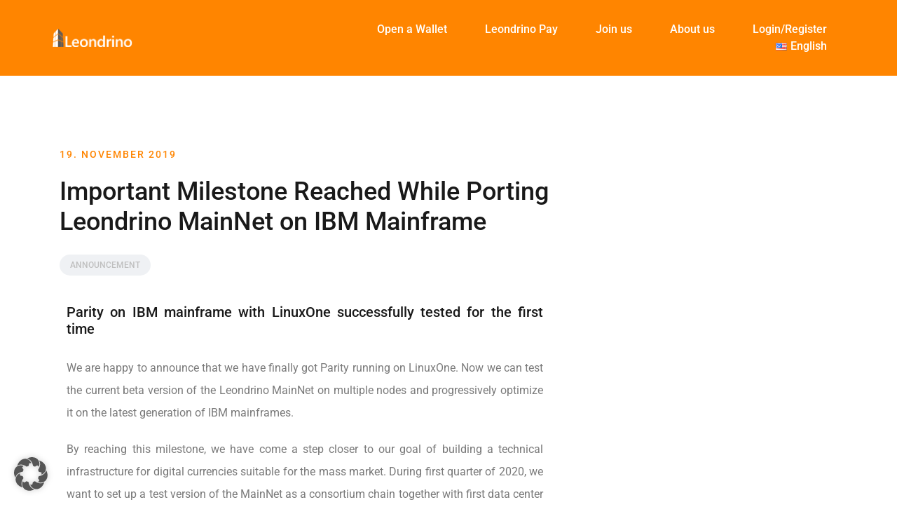

--- FILE ---
content_type: application/javascript
request_url: https://www.leondrino.com/wp-content/themes/airi-child/includes/js/leondrino.js?ver=e6d4a61d1ac6319fc4183fb6e2cdaf27
body_size: 232
content:
/* Sticky menu */
(function($) {
		$( document ).ready(function() {
			let url = getUrl();
			let currentPosition = 0;
		
			function getUrl(){
				let slug = window.location.href.split('/');
				slug = slug[slug.length - 2];
				if(slug.includes('.')){
					return '';
				}
				return slug;
			}
			
			//if( url === '' || url === 'home' || url === 'startseite'){

				//$('#masthead-sticky-wrapper').attr('class','sticky-wrapper');
				//$('.custom-logo').replaceWith(function() {
				//						return $("<img src='https://www.leondrino.com/wp-content/uploads/Leondrino_Logo_2019_png.png' class='custom-logo' />", {
				//							html: this.innerHTML
				//						});
				//					});				
			 //  } else {
		      		//$('#masthead-sticky-wrapper').attr('class','sticky-wrapper is-sticky');
			//   }
			
			function stickyHeaderLex() { 
					$window = $(window);
					$window.scroll(function() {
						//if(url === '' || url === 'home' || url === 'startseite'){ 
							currentPosition = $window.scrollTop(); 
							if (currentPosition <= 0 )  {
								$('.custom-logo').replaceWith(function() {
									return $("<img src='https://www.leondrino.com/wp-content/uploads/leondrino_neg_465x107.png' class='custom-logo' />", {
										html: this.innerHTML
									});
								});
							} else {
								$('.custom-logo').replaceWith(function() {
									return $("<img src='https://www.leondrino.com/wp-content/uploads/Leondrino_Logo_2019_png.png' class='custom-logo' />", {
										html: this.innerHTML
									});
								});
							}
						//}else{
							//$('#masthead-sticky-wrapper').attr('class','sticky-wrapper is-sticky');
						//}
					  }); 
			}
		    
			/* footer */
			const text = document.getElementsByClassName("site-info")[0];
			const thisYear = new Date().getFullYear();
			let footerHtml = '';
			if (document.documentElement.lang == "de-DE") {
				footerHtml = '<span>© 2014-'+ thisYear +' Leondrino, Inc. - Alle Rechte vorbehalten.</span>';
			} else {
				footerHtml = '<span>© 2014-'+ thisYear +' Leondrino, Inc. - All rights reserved.</span>';
			}
			if (text) {
				text.innerHTML = footerHtml ;
			}
			/* contact form */
			  (function(w,d,u){
                var s=d.createElement('script');s.async=true;s.src=u+'?'+(Date.now()/60000|0);
                var h=d.getElementsByTagName('script')[0];h.parentNode.insertBefore(s,h);
				  
			/* Main */  
			  stickyHeaderLex();
			$(window).on('resize', { stickyHeaderLex });
        })(window,document,'https://cdn.bitrix24.com/b2157557/crm/site_button/loader_2_gvraqv.js');

	});
})( jQuery );

(function(w,d,u){
                var s=d.createElement('script');s.async=true;s.src=u+'?'+(Date.now()/60000|0);
                var h=d.getElementsByTagName('script')[0];h.parentNode.insertBefore(s,h);
        })(window,document,'https://cdn.bitrix24.com/b2157557/crm/site_button/loader_6_v3x8qn.js');